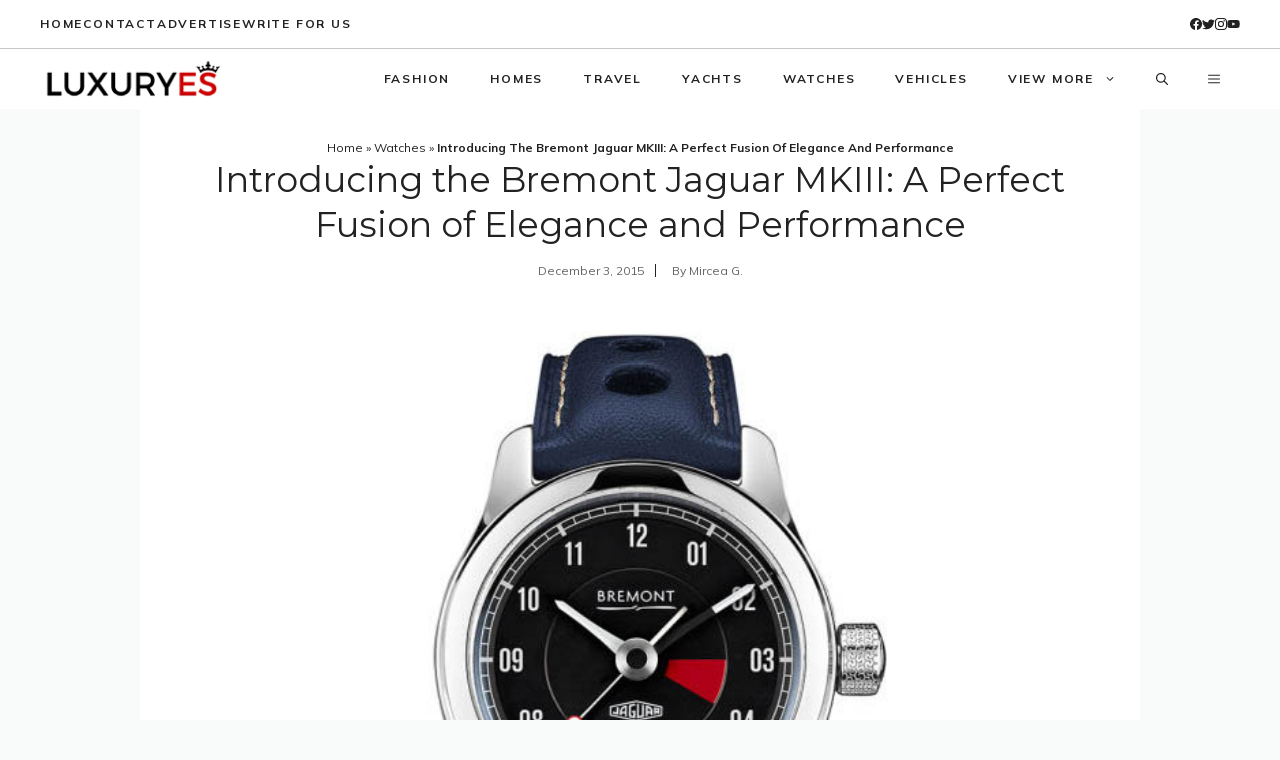

--- FILE ---
content_type: text/html; charset=utf-8
request_url: https://www.google.com/recaptcha/api2/aframe
body_size: 265
content:
<!DOCTYPE HTML><html><head><meta http-equiv="content-type" content="text/html; charset=UTF-8"></head><body><script nonce="vStn1i_AW_SoMOoR2vI0_A">/** Anti-fraud and anti-abuse applications only. See google.com/recaptcha */ try{var clients={'sodar':'https://pagead2.googlesyndication.com/pagead/sodar?'};window.addEventListener("message",function(a){try{if(a.source===window.parent){var b=JSON.parse(a.data);var c=clients[b['id']];if(c){var d=document.createElement('img');d.src=c+b['params']+'&rc='+(localStorage.getItem("rc::a")?sessionStorage.getItem("rc::b"):"");window.document.body.appendChild(d);sessionStorage.setItem("rc::e",parseInt(sessionStorage.getItem("rc::e")||0)+1);localStorage.setItem("rc::h",'1765950225882');}}}catch(b){}});window.parent.postMessage("_grecaptcha_ready", "*");}catch(b){}</script></body></html>